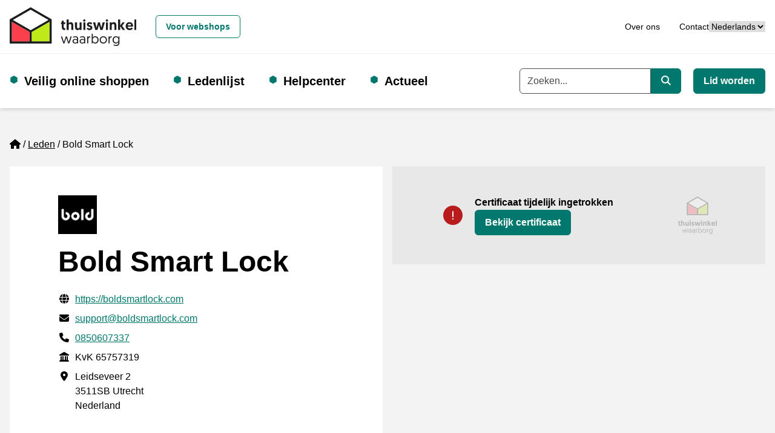

--- FILE ---
content_type: image/svg+xml
request_url: https://www.thuiswinkel.org/Images/logo-thuiswinkel_waarborg.svg
body_size: 1923
content:
<svg xmlns="http://www.w3.org/2000/svg" viewBox="0 0 363.2969 352.7318"><defs><style>.cls-1{fill:#1e1e1e;}.cls-2{fill:#bdea18;}.cls-3{fill:#fc3f4d;}.cls-4{fill:#fff;}</style></defs><g id="Laag_2" data-name="Laag 2"><g id="Layer_1" data-name="Layer 1"><path class="cls-1" d="M3.92,230.9359h9.521v7.7011h6.8608v7.8409H13.4414V260.62c0,5.46,1.68,6.58,5.3906,6.58a16.0023,16.0023,0,0,0,1.75-.0693v8.2607a19.7173,19.7173,0,0,1-4.13.35c-8.751,0-12.6011-4.9-12.6011-14.8418V246.4779H0V238.637H3.92Z"/><path class="cls-1" d="M59.3633,254.1087V275.25H49.772V252.9886c0-4.06-2.8-6.5811-6.09-6.5811-4.0605,0-6.6508,2.9405-6.6508,6.86V275.25H27.37V224.6351h9.6612v18.2724a11.2842,11.2842,0,0,1,9.6611-5.1806C57.1929,237.7269,59.3633,246.3372,59.3633,254.1087Z"/><path class="cls-1" d="M67.48,259.7786V238.637H77.14v22.2618c0,4.06,2.8008,6.581,6.0909,6.581,3.99,0,6.5107-2.94,6.5107-6.86V238.637h9.6611V275.25H89.9517v-4.27a11.55,11.55,0,0,1-9.8008,5.1807C69.72,276.1605,67.48,267.55,67.48,259.7786Z"/><path class="cls-1" d="M112.49,224.2855a5.5307,5.5307,0,1,1-5.6006,5.53A5.4875,5.4875,0,0,1,112.49,224.2855ZM107.73,238.637h9.6611V275.25H107.73Z"/><path class="cls-1" d="M123.6187,269.37l5.6709-5.041a10.44,10.44,0,0,0,8.4,3.99c2.7305,0,4.4805-1.19,4.4805-3.29,0-5.6006-17.2915-3.4306-17.2915-16.4521,0-6.79,5.8106-10.8506,13.3013-10.8506,6.9306,0,10.7812,3.6406,12.5312,6.5107l-6.3706,4.76a8.2778,8.2778,0,0,0-6.5805-3.5c-2.24,0-3.78,1.12-3.78,2.94,0,5.8106,17.3618,3.0108,17.3618,16.1016,0,7.1406-6.1606,11.6211-14.0718,11.6211C130.06,276.1605,125.5791,272.52,123.6187,269.37Z"/><path class="cls-1" d="M182.7715,251.7982,175.981,275.25H165.2L154.2788,238.637H164.78l6.44,25.9727,7.001-25.9727h9.1011l6.9306,25.9727,6.5108-25.9727h10.5009L200.2734,275.25H189.4922Z"/><path class="cls-1" d="M221.3389,224.2855a5.5307,5.5307,0,1,1-5.6006,5.53A5.4874,5.4874,0,0,1,221.3389,224.2855Zm-4.7608,14.3515h9.6612V275.25h-9.6612Z"/><path class="cls-1" d="M266.8408,254.1087V275.25H257.18V252.9886c0-4.06-2.8008-6.5811-6.0908-6.5811-3.99,0-6.5108,2.9405-6.5108,6.86V275.25H234.917V238.637h9.4512v4.27a11.5506,11.5506,0,0,1,9.8007-5.1806C264.6006,237.7269,266.8408,246.3372,266.8408,254.1087Z"/><path class="cls-1" d="M275.167,224.6351h9.6611v29.4033L296.59,238.637H307.44L294.56,255.2288,308.4209,275.25H297.08l-12.252-18.9013V275.25H275.167Z"/><path class="cls-1" d="M329.4189,237.7269c11.3409,0,17.7813,7.56,17.7813,19.5322,0,.6992,0,1.3994-.0693,2.1H321.3682c.21,4.9,4.13,8.4014,9.52,8.4014A10.696,10.696,0,0,0,339.78,263.28l6.37,4.83c-1.4,2.5908-6.3008,8.0508-15.4014,8.0508-11.7617,0-19.2519-8.1211-19.2519-19.1114C311.4971,245.9876,318.9873,237.7269,329.4189,237.7269Zm7.9805,15.331a7.4769,7.4769,0,0,0-7.8408-7.4209c-4.55,0-7.49,3.2207-7.91,7.4209Z"/><path class="cls-1" d="M353.6357,224.6351h9.6612V275.25h-9.6612Z"/><path class="cls-1" d="M66.3525,313.4056l-9.0351,26.8457H51.6621L40.2866,306.4505h5.59l8.84,27.82s.0649-.13,9.1-27.82h5.07c8.97,27.69,9.0352,27.82,9.0352,27.82l8.9052-27.82h5.59l-11.44,33.8008H75.3228Z"/><path class="cls-1" d="M109.0566,318.7357c4.2906,0,7.5406,1.625,8.9053,3.0547v-4.16c0-4.7451-3.185-7.4746-8.19-7.4746a19.3691,19.3691,0,0,0-9.9453,2.9248l-2.08-3.77a23.8249,23.8249,0,0,1,12.48-3.7051c9.23,0,12.87,5.1358,12.87,12.3506v22.2959h-4.42l-.5849-2.86c-1.7554,2.0157-4.6152,3.7051-9.1655,3.7051-7.41,0-12.8706-4.68-12.8706-11.2451C96.0562,323.4154,101.4517,318.7357,109.0566,318.7357Zm.7154,18.07c4.94,0,8.3852-2.9248,8.3852-7.02,0-4.2246-3.38-6.9551-8.4507-6.9551-5.1347,0-8.45,2.99-8.45,6.9551C101.2563,333.6859,104.5718,336.806,109.772,336.806Z"/><path class="cls-1" d="M143.1812,318.7357c4.29,0,7.5405,1.625,8.9052,3.0547v-4.16c0-4.7451-3.185-7.4746-8.19-7.4746a19.3729,19.3729,0,0,0-9.9458,2.9248l-2.08-3.77a23.83,23.83,0,0,1,12.4805-3.7051c9.23,0,12.8706,5.1358,12.8706,12.3506v22.2959h-4.42l-.585-2.86c-1.7554,2.0157-4.6152,3.7051-9.1655,3.7051-7.41,0-12.8706-4.68-12.8706-11.2451C130.1807,323.4154,135.5762,318.7357,143.1812,318.7357Zm.7153,18.07c4.94,0,8.3852-2.9248,8.3852-7.02,0-4.2246-3.38-6.9551-8.45-6.9551-5.1352,0-8.4506,2.99-8.4506,6.9551C135.3809,333.6859,138.6963,336.806,143.8965,336.806Z"/><path class="cls-1" d="M181.6611,310.7406c-7.7353,0-10.0107,6.11-10.0107,13.3251v16.1856h-5.1353V306.4505h5.07v5.6543c1.17-3.38,4.9405-6.5,10.0757-6.5Z"/><path class="cls-1" d="M188.3555,293.2542H193.49v18.6563a13.9845,13.9845,0,0,1,11.961-6.3057c9.5556,0,16.12,7.41,16.12,17.8106,0,10.3359-6.89,17.6806-16.51,17.6806a13.9856,13.9856,0,0,1-11.7656-6.1748v5.33h-4.94Zm16.3808,43.2266c6.5,0,11.57-5.1348,11.57-13,0-7.7354-4.81-13.1953-11.44-13.1953-6.37,0-11.57,4.81-11.57,13.1953C193.2959,330.5657,197.7158,336.4808,204.7363,336.4808Z"/><path class="cls-1" d="M244.5156,305.6048c10.2061,0,17.6162,7.6055,17.6162,17.7461a17.2746,17.2746,0,0,1-17.6806,17.7451c-10.1407,0-17.6162-7.4746-17.6162-17.7451A17.2748,17.2748,0,0,1,244.5156,305.6048Zm-.0644,30.8115c7.28,0,12.48-5.5254,12.48-13.0654,0-7.4756-5.2-13.0654-12.48-13.0654s-12.3506,5.6552-12.3506,13.0654C232.1006,330.9564,237.2354,336.4163,244.4512,336.4163Z"/><path class="cls-1" d="M284.8154,310.7406c-7.7353,0-10.0107,6.11-10.0107,13.3251v16.1856H269.67V306.4505h5.07v5.6543c1.17-3.38,4.94-6.5,10.0752-6.5Z"/><path class="cls-1" d="M295.1494,345.3216a21.188,21.188,0,0,0,10.2061,2.7949c6.4345,0,11.8955-2.665,11.8955-10.205v-2.99A13.6146,13.6146,0,0,1,305.55,341.096c-9.6846,0-16.3154-7.3447-16.3154-17.6806,0-10.4,6.6953-17.8106,16.251-17.8106a14.0384,14.0384,0,0,1,11.96,6.3057v-5.46h4.94v29.1211c0,12.8047-7.2148,17.16-16.9658,17.16a24.7072,24.7072,0,0,1-12.09-3.38Zm10.7256-35.0361c-6.5654,0-11.44,5.3945-11.44,13.13,0,7.8652,5.07,13.0009,11.57,13.0009,6.9551,0,11.44-5.7207,11.44-13.0009C317.4453,315.2249,312.3105,310.2855,305.875,310.2855Z"/><path class="cls-1" d="M181.6484,0,80.5982,58.3413V175.3044h202.1V58.3413Zm90.2591,164.5133H187.044V119.7977l84.8635-48.9959Zm-95.6546,0H91.3894V70.8018l84.8635,48.9959Zm5.3955-54.0609L96.785,61.4564,181.6484,12.46l84.8635,48.996Z"/><polygon class="cls-2" points="271.907 70.802 187.044 119.798 187.044 164.513 271.907 164.513 271.907 70.802"/><polygon class="cls-3" points="91.389 164.513 176.253 164.513 176.253 119.798 91.389 70.802 91.389 164.513"/><polygon class="cls-4" points="96.785 61.456 181.648 110.452 266.512 61.456 181.648 12.46 96.785 61.456"/></g></g></svg>

--- FILE ---
content_type: application/javascript
request_url: https://www.thuiswinkel.org/Scripts/alpinejs/teleport/cdn.min.js
body_size: 154
content:
(()=>{function i(t){return t._x_dataStack?t._x_dataStack:t instanceof ShadowRoot?i(t.host):t.parentNode?i(t.parentNode):[]}function d(t,e,n){return t._x_dataStack=[e,...i(n||t)],()=>{t._x_dataStack=t._x_dataStack.filter(a=>a!==e)}}function o(t,e,n){console.warn(`${t}

Expression: "${e}"

`,n)}function u(t){t.directive("teleport",(e,{expression:n},{cleanup:a})=>{try{if(e.tagName!=="TEMPLATE"){o('"x-teleport" can only be used with a template tag',n,e);return}if(e.content.children.length>1){o('"x-teleport" contents must have a single root node',n,e);return}let r=e.content.cloneNode(!0).firstElementChild;d(r,{},e),r.hasAttribute("x-data")||r.setAttribute("x-data","");let c=t.closestRoot(e);c._x_refs||(c._x_refs={}),r._x_refs=c._x_refs,t.mutateDom(()=>{let f=document.querySelector(n);if(!f){o('"x-teleport" cannot locate the target DOM node',n,e),r.remove();return}f.appendChild(r),t.initTree(r)}),a(()=>{r.remove()})}catch(r){o(`"x-teleport": ${r.message}`,n,e)}})}document.addEventListener("alpine:init",()=>{window.Alpine.plugin(u)});})();
